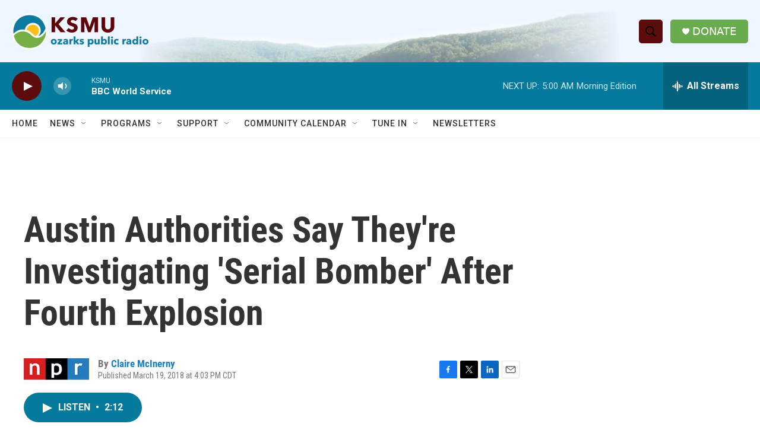

--- FILE ---
content_type: text/html; charset=utf-8
request_url: https://www.google.com/recaptcha/api2/aframe
body_size: 268
content:
<!DOCTYPE HTML><html><head><meta http-equiv="content-type" content="text/html; charset=UTF-8"></head><body><script nonce="BObBP0cL42c9WvHd64NX3A">/** Anti-fraud and anti-abuse applications only. See google.com/recaptcha */ try{var clients={'sodar':'https://pagead2.googlesyndication.com/pagead/sodar?'};window.addEventListener("message",function(a){try{if(a.source===window.parent){var b=JSON.parse(a.data);var c=clients[b['id']];if(c){var d=document.createElement('img');d.src=c+b['params']+'&rc='+(localStorage.getItem("rc::a")?sessionStorage.getItem("rc::b"):"");window.document.body.appendChild(d);sessionStorage.setItem("rc::e",parseInt(sessionStorage.getItem("rc::e")||0)+1);localStorage.setItem("rc::h",'1768379755137');}}}catch(b){}});window.parent.postMessage("_grecaptcha_ready", "*");}catch(b){}</script></body></html>